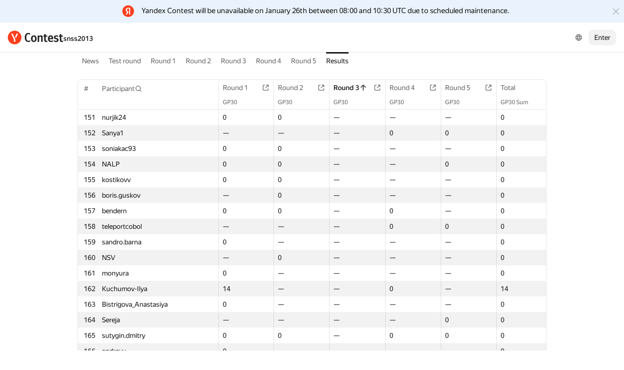

--- FILE ---
content_type: text/html; charset=UTF-8
request_url: https://contest.yandex.ru/snss2013/total/?order=asc&sortBy=contest&contestIdx=2&p=4&lang=en
body_size: 76971
content:
<!DOCTYPE html><html class="i-ua_js_no i-ua_css_standard" lang="en"><head><meta charset="utf-8"/><meta name="viewport" content="width=device-width, initial-scale=1"/><meta http-equiv="X-UA-Compatible" content="IE=edge"/><title>Results — snss2013</title><link rel="shortcut icon" href="/favicon.ico?1769106194082"/><script nonce="W5c7lTX8U8dSXwVP/wn8WQ==">;(function(d,e,c,r){e=d.documentElement;c="className";r="replace";e[c]=e[c][r]("i-ua_js_no","i-ua_js_yes");if(d.compatMode!="CSS1Compat")e[c]=e[c][r]("i-ua_css_standart","i-ua_css_quirks")})(document);;(function(d,e,c,n,w,v,f){e=d.documentElement;c="className";n="createElementNS";f="firstChild";w="http://www.w3.org/2000/svg";e[c]+=" i-ua_svg_"+(!!d[n]&&!!d[n](w,"svg").createSVGRect?"yes":"no");v=d.createElement("div");v.innerHTML="<svg/>";e[c]+=" i-ua_inlinesvg_"+((v[f]&&v[f].namespaceURI)==w?"yes":"no");})(document);;(function(d,e,p){e=d.documentElement;p="placeholder";e.className+=" i-ua_"+p+(p in d.createElement("input")?"_yes":"_no")})(document);</script><link rel="stylesheet" href="//yastatic.net/s3/contest/static/contest-www/23d5bce1a5aa521f5b729e4bf0844c3323993689/bundles/merged-monitor/_merged-monitor.css"/><!--[if IE 6]><link rel="stylesheet" href="//yastatic.net/s3/contest/static/contest-www/23d5bce1a5aa521f5b729e4bf0844c3323993689/bundles/merged-monitor/_merged-monitor.ie6.css"/><![endif]--><!--[if IE 7]><link rel="stylesheet" href="//yastatic.net/s3/contest/static/contest-www/23d5bce1a5aa521f5b729e4bf0844c3323993689/bundles/merged-monitor/_merged-monitor.ie7.css"/><![endif]--><!--[if IE 8]><link rel="stylesheet" href="//yastatic.net/s3/contest/static/contest-www/23d5bce1a5aa521f5b729e4bf0844c3323993689/bundles/merged-monitor/_merged-monitor.ie8.css"/><![endif]--><!--[if IE 9]><link rel="stylesheet" href="//yastatic.net/s3/contest/static/contest-www/23d5bce1a5aa521f5b729e4bf0844c3323993689/bundles/merged-monitor/_merged-monitor.ie9.css"/><![endif]--><link rel="stylesheet" href="//yastatic.net/s3/contest/static/contest-www/23d5bce1a5aa521f5b729e4bf0844c3323993689/bundles/merged-monitor/_merged-monitor.print.css" media="print"/><script src="//yastatic.net/jquery/1.8.3/jquery.min.js" nonce="WIrPyexFHEj8/CiNv8VT5Q=="></script><script src="//yastatic.net/s3/contest/static/contest-www/23d5bce1a5aa521f5b729e4bf0844c3323993689/bundles/merged-monitor/_merged-monitor.en.js" nonce="W5c7lTX8U8dSXwVP/wn8WQ=="></script><meta name="description" content="Yandex.Contest is a service allowing programmers all over the world to compete and train on a given problemsets, and coaches and trainers to share their problems and tasks with both students and community"/><meta name="viewport" content="width=device-width, initial-scale=1"/><meta name="yandex-verification" content="b22f2e5048e733e5"/><script nonce="W5c7lTX8U8dSXwVP/wn8WQ==">!function(n,i){if(n.Ya=n.Ya||{},Ya.Rum)throw new Error("Rum: interface is already defined");var e=n.performance,t=e&&e.timing&&e.timing.navigationStart||Ya.startPageLoad||+new Date,a=n.requestAnimationFrame,r=Ya.Rum={enabled:!!e,vsStart:document.visibilityState,vsChanged:!1,_defTimes:[],_defRes:[],_deltaMarks:{},_markListeners:{},_onComplete:[],_onInit:[],_unsubscribers:[],_settings:{},_vars:{},init:function(n,i){r._settings=n,r._vars=i},getTime:e&&e.now?function(){return e.now()}:Date.now?function(){return Date.now()-t}:function(){return new Date-t},time:function(n){r._deltaMarks[n]=[r.getTime()]},timeEnd:function(n,i){var e=r._deltaMarks[n];e&&0!==e.length&&e.push(r.getTime(),i)},sendTimeMark:function(n,i,e,t){void 0===i&&(i=r.getTime()),r._defTimes.push([n,i,t]),r.mark(n,i)},sendDelta:function(n,i,e,t){var a,s=r._deltaMarks;s[n]||void 0===i||(a=t&&t.originalEndTime?t.originalEndTime:r.getTime(),s[n]=[a-i,a,e])},sendResTiming:function(n,i){r._defRes.push([n,i])},sendRaf:function(n){var i=r.getSetting("forcePaintTimeSending");if(a&&(i||!r.isVisibilityChanged())){var e="2616."+n;a((function(){!i&&r.isVisibilityChanged()||(r.getSetting("sendFirstRaf")&&r.sendTimeMark(e+".205"),a((function(){!i&&r.isVisibilityChanged()||r.sendTimeMark(e+".1928")})))}))}},isVisibilityChanged:function(){return r.vsStart&&("visible"!==r.vsStart||r.vsChanged)},mark:e&&e.mark?function(n,i){e.mark(n+(i?": "+i:""))}:function(){},getSetting:function(n){var i=r._settings[n];return null===i?null:i||""},on:function(n,i){if("function"==typeof i)return(r._markListeners[n]=r._markListeners[n]||[]).push(i),function(){if(r._markListeners[n]){var e=r._markListeners[n].indexOf(i);e>-1&&r._markListeners[n].splice(e,1)}}},sendTrafficData:function(){},finalizeLayoutShiftScore:function(){},finalizeLargestContentfulPaint:function(){},getLCPAdditionalParams:function(){}};document.addEventListener&&document.addEventListener("visibilitychange",(function n(){Ya.Rum.vsChanged=!0,document.removeEventListener("visibilitychange",n)}))}(window);

!function(){if(window.PerformanceLongTaskTiming){var e=function(e,n){return(e=e.concat(n)).length>300&&(e=e.slice(e.length-300)),e};function n(){var n=Ya.Rum._tti={events:[],eventsAfterTTI:[],fired:!1,observer:new PerformanceObserver((function(r){var t=r.getEntries();n.events=e(n.events,t),n.fired&&(n.eventsAfterTTI=e(n.eventsAfterTTI,t))}))};n.observer.observe({entryTypes:["longtask"]}),Ya.Rum._unsubscribers&&Ya.Rum._unsubscribers.push((function(){n.observer.disconnect()}))}n(),Ya.Rum._onInit&&Ya.Rum._onInit.push(n)}}();

Ya.Rum.observeDOMNode=window.IntersectionObserver?function(e,i,n){var t=this,o=Ya.Rum.getSetting("forcePaintTimeSending");!function r(){if(o||!t.isVisibilityChanged()){var s="string"==typeof i?document.querySelector(i):i;s?new IntersectionObserver((function(i,n){!o&&t.isVisibilityChanged()||(Ya.Rum.sendTimeMark(e),n.unobserve(s))}),n).observe(s):setTimeout(r,100)}}()}:function(){};

!function(){var e,n,t,i=Ya.Rum,o=[];function s(){var t=o.join("\r\n");o=[],e=null,n&&a(n,t)}function a(e,n){if(!(navigator.sendBeacon&&t&&navigator.sendBeacon(e,n))){var i=new XMLHttpRequest;i.open("POST",e),i.send(n)}}function g(t,c,r,u,l,v,d,f,j,m){var p=[t?"/reqid="+t:"",c?"/"+c.join("/"):"",r?"/path="+r:"",u?"/events="+u:"",l?"/slots="+l.join(";"):"",v?"/experiments="+v.join(";"):"",d?"/vars="+d:"","/cts="+(new Date).getTime(),j||"","/*"+(f||"")];m&&m!==n?a(m,p.join("")):(o.push(p.join("")),o.length<42?e=setTimeout(s,15):s(),i.sendToClck=g)}i.send=function(o,s,a,c,r,u,l){clearTimeout(e),n=i.getSetting("clck"),t=i.getSetting("beacon"),g(i.getSetting("reqid"),l,s,r,i.getSetting("slots"),i.getSetting("experiments"),a)}}();

!function(){var n=Ya.Rum,i=window.BEM;function t(){i&&i.channel("i-bem").onFirst("start-init",(function(){n.getSetting("sendBeforeBemInited")&&n.sendTimeMark("2418")})).onFirst("init",(function(){n.sendTimeMark("2295")}))}t(),n._onInit&&n._onInit.push(t)}();

Ya.Rum?.init({"beacon":true,"clck":"https://yandex.ru/clck/click","reqid":"h9CfkMOF"}, {"-page":"total","-platform":"desktop","-env":"production","rum_id":"ru.contest-www","-project":"contest-www"});
!function(e,n){if(!e)throw new Error("Rum: interface is not included");if(!e.enabled)return e.getSetting=function(){return""},e.getVarsList=function(){return[]},void(e.getResourceTimings=e.pushConnectionTypeTo=e.pushTimingTo=e.normalize=e.sendCounter=e.sendDelta=e.sendTimeMark=e.sendResTiming=e.sendTiming=e.sendTTI=e.makeSubPage=e.sendHeroElement=e.onReady=e.onQuietWindow=function(){});e.getVarsList=function(){var n=e._vars;return Object.keys(n).map(function(e){return e+"="+encodeURIComponent(n[e]).replace(/\*/g,"%2A")})},e.setVars=function(n){Object.keys(n).forEach(function(t){e._vars[t]=n[t]}),M(),I()};var t,i,r="690.1033",o="690.2096.207",a="690.2096.2877",s="690.2096.2892",c="690.2096.2044",u="690.2096.361",d="690.2096.4004",f=3,l=3e3,v={connectEnd:2116,connectStart:2114,decodedBodySize:2886,domComplete:2124,domContentLoadedEventEnd:2131,domContentLoadedEventStart:2123,domInteractive:2770,domLoading:2769,domainLookupEnd:2113,domainLookupStart:2112,duration:2136,encodedBodySize:2887,entryType:2888,fetchStart:2111,initiatorType:2889,loadEventEnd:2126,loadEventStart:2125,nextHopProtocol:2890,redirectCount:1385,redirectEnd:2110,redirectStart:2109,requestStart:2117,responseEnd:2120,responseStart:2119,secureConnectionStart:2115,startTime:2322,transferSize:2323,type:76,unloadEventEnd:2128,unloadEventStart:2127,workerStart:2137},g={visible:1,hidden:2,prerender:3},m={bluetooth:2064,cellular:2065,ethernet:2066,none:1229,wifi:2067,wimax:2068,other:861,unknown:836,0:836,1:2066,2:2067,3:2070,4:2071,5:2768},p={"first-paint":2793,"first-contentful-paint":2794},h=Object.keys(p).length,y=e.getTime,T=window.PerformanceObserver,E=window.performance||{},S=E.timing||{},b=E.navigation||{},C=navigator.connection,k={},L={},w=e._deltaMarks,R=document.createElement("link"),j=document.createElement("a"),x="function"==typeof E.getEntriesByType,_=S.navigationStart;function M(){t=e.getVarsList(),e.getSetting("sendClientUa")&&t.push("1042="+encodeURIComponent(navigator.userAgent))}function I(){i=t.concat(["143.2129="+_])}function O(e){function n(){removeEventListener("DOMContentLoaded",n),removeEventListener("load",n),e()}"loading"===document.readyState?(addEventListener("DOMContentLoaded",n),addEventListener("load",n)):e()}function z(){var n;e.getSetting("disableOnLoadTasks")||(removeEventListener("load",z),(n=e.getSetting("periodicStatsIntervalMs"))||null===n||(n=15e3),n&&(V=setInterval(Q,n)),addEventListener("beforeunload",Q),function(){if(T){q(E.getEntriesByType("navigation")),q(E.getEntriesByType("resource"));try{new T(function(e){q(e.getEntries())}).observe({entryTypes:["resource","navigation"]})}catch(e){}e._periodicTasks.push(J)}}(),function(){if(T)try{new T(function(e,n){var t=e.getEntries()[0];if(t){var i=t.processingStart,r={duration:t.duration,js:t.processingEnd-i,name:t.name};t.target&&(r.target=K(t.target)),A("first-input",i-t.startTime,r),n.disconnect()}}).observe({type:"first-input",buffered:!0})}catch(e){}}(),function(){if(x){var e=E.getEntriesByType("navigation")[0];if(e){var n=[];me(n,e),fe(n);var i=E.getEntriesByName("yndxNavigationSource")[0];i&&n.push("2091.186="+i.value),he(s,t.concat(n))}}}(),function(){if(T){var n=e.getSetting("clsWindowGap")?e.getSetting("clsWindowGap"):1/0,t=e.getSetting("clsWindowSize")?e.getSetting("clsWindowSize"):1/0,i=new T(function(e){var i=e.getEntries();null==$&&($=0);for(var r=0;r<i.length;r++){var o=i[r];o.hadRecentInput||(Z&&o.startTime-X[X.length-1].startTime<n&&o.startTime-X[0].startTime<t?(Z+=o.value,X.push(o)):(ne(),Z=o.value,X=[o]))}ne()});try{i.observe({type:"layout-shift",buffered:!0})}catch(e){}addEventListener("visibilitychange",function e(){if("hidden"===document.visibilityState){removeEventListener("visibilitychange",e);try{"function"==typeof i.takeRecords&&i.takeRecords(),i.disconnect()}catch(e){}te()}}),addEventListener("beforeunload",te)}}(),function(){if(T&&(e.getSetting("forcePaintTimeSending")||!e.isVisibilityChanged())){var n=new T(function(e){for(var n=e.getEntries(),t=0;t<n.length;t++){var i=n[t];ie=i.renderTime||i.loadTime,re=i}oe||(U("largest-loading-elem-paint",ie),oe=!0)});try{n.observe({type:"largest-contentful-paint",buffered:!0})}catch(e){}addEventListener("visibilitychange",function e(){if("hidden"===document.visibilityState){removeEventListener("visibilitychange",e);try{"function"==typeof n.takeRecords&&n.takeRecords(),n.disconnect()}catch(e){}ae()}}),addEventListener("beforeunload",ae)}}())}function B(){var n=S.domContentLoadedEventStart,i=S.domContentLoadedEventEnd;if(0!==n||0!==i){var o=0===S.responseStart?_:S.responseStart,a=0===S.domainLookupStart?_:S.domainLookupStart,s=t.concat(["2129="+_,"1036="+(a-_),"1037="+(S.domainLookupEnd-S.domainLookupStart),"1038="+(S.connectEnd-S.connectStart),S.secureConnectionStart&&"1383="+(S.connectEnd-S.secureConnectionStart),"1039="+(S.responseStart-S.connectEnd),"1040="+(S.responseEnd-o),"1040.906="+(S.responseEnd-a),"1310.2084="+(S.domLoading-o),"1310.2085="+(S.domInteractive-o),"1310.1309="+(i-n),"1310.1007="+(n-o),navigator.deviceMemory&&"3140="+navigator.deviceMemory,navigator.hardwareConcurrency&&"3141="+navigator.hardwareConcurrency]);Object.keys(v).forEach(function(e){e in S&&S[e]&&s.push(v[e]+"="+pe(S[e],_))}),e.vsStart?(s.push("1484="+(g[e.vsStart]||2771)),e.vsChanged&&s.push("1484.719=1")):s.push("1484="+g.visible),b&&(b.redirectCount&&s.push("1384.1385="+b.redirectCount),1!==b.type&&2!==b.type||s.push("770.76="+b.type)),fe(s),he(r,s)}else setTimeout(B,50)}M(),I(),e.ajaxStart=0,e.ajaxComplete=0,O(function(){_&&setTimeout(function(){e.sendTimeMark=U,e.sendResTiming=H,e.sendTiming=G,e.timeEnd=D;for(var n=e._defRes;n.length;){var t=n.shift();H(t[0],t[1])}for(var i=e._defTimes;i.length;){var r=i.shift();U(r[0],r[1],!1,r[2])}Object.keys(w).forEach(function(e){A(e)}),B(),function n(){if(x&&(e.getSetting("forcePaintTimeSending")||!e.isVisibilityChanged())){for(var t=E.getEntriesByType("paint"),i=0;i<t.length;i++){var r=t[i],o=p[r.name];o&&!P[r.name]&&(P[r.name]=!0,N++,U("1926."+o,r.startTime))}if(N<h)try{new T(function(e,t){n(),t&&t.disconnect()}).observe({entryTypes:["paint"]})}catch(e){}}}(),e.getSetting("sendAutoElementTiming")&&se(),window.addEventListener("pageshow",ce),ue(),"complete"===document.readyState?z():addEventListener("load",z)},0)}),e._getCommonVars=function(){return t};var V,P={},N=0;function U(t,i,r,a){i===n&&(i=y()),r!==n&&!0!==r||e.mark(t,i);var s=ge(t);if(s.push("207="+pe(i)),W(s,a)){he(o,s),k[t]=k[t]||[],k[t].push(i);var c=e._markListeners[t];c&&c.length&&c.forEach(function(e){e(i)})}}function W(e,t){if(t){if(t.isCanceled&&t.isCanceled())return!1;var i=e.reduce(function(e,n,t){return"string"==typeof n&&(e[n.split("=")[0]]=t),e},{});Object.keys(t).forEach(function(r){if("function"!=typeof t[r]){var o=i[r],a=r+"="+t[r];o===n?e.push(a):e[o]=a}})}return!0}function D(e,n){var t=w[e];t&&0!==t.length&&(t.push(y(),n),A(e))}function A(t,i,r,o){var s,c,u,d=w[t];if(void 0!==i?s=(c=o&&o.originalEndTime?o.originalEndTime:e.getTime())-i:d&&(s=d[0],c=d[1],u=d[2]),s!==n&&c!==n){var f=ge(t);f.push("207.2154="+pe(s),"207.1428="+pe(c),"2877="+pe(c-s)),W(f,r)&&W(f,u)&&(he(a,f),delete w[t])}}function H(e,n){le(n,function(t){t&&G(e,t[t.length-1],n)})}function G(n,t,i){var r=ge(n);e.getSetting("sendUrlInResTiming")&&r.push("13="+encodeURIComponent(i)),me(r,t),he(c,r)}function Q(){var n=!1;e._periodicTasks.forEach(function(e){e()&&(n=!0)}),n||clearInterval(V)}e.getTimeMarks=function(){return k},e._periodicTasks=[];var Y=0;function q(e){if(e&&e.length)for(var n=L,t=0;t<e.length;t++){var i=F(e[t]);if(i){var r=i.domain+"-"+i.extension,o=n[r]=n[r]||{count:0,size:0};o.count++,o.size+=i.size}}}function F(e){var n=e.transferSize;if(null!=n){j.href=e.name;var t=j.pathname;if(0!==t.indexOf("/clck")){var i=t.lastIndexOf("."),r="";return-1!==i&&t.lastIndexOf("/")<i&&t.length-i<=5&&(r=t.slice(i+1)),{size:n,domain:j.hostname,extension:r}}}}function J(){var n=e.getSetting("maxTrafficCounters")||250;if(Y>=n)return!1;for(var i=Object.keys(L),r="",o=0;o<i.length;o++){var a=i[o],s=L[a];r+=encodeURIComponent(a)+"!"+s.count+"!"+s.size+";"}if(r.length){Y++;var c=t.concat(["d="+r,"t="+pe(y())]);he(u,c)}return L={},Y<n}function K(e){if(!e)return"";var t=(e.tagName||"").toLowerCase(),i=e.className&&e.className.baseVal!==n?e.className.baseVal:e.className;return t+(i?(" "+i).replace(/\s+/g,"."):"")}var X,Z,$=("layout-shift",Boolean(T&&T.supportedEntryTypes&&-1!==T.supportedEntryTypes.indexOf("layout-shift"))?0:null),ee=null;function ne(){Z>$&&($=Z,ee=X)}function te(){if(null!=$){var i=["s="+Math.round(1e6*$)/1e6];if(e.getSetting("logClsTarget")){var r=function(e){var n=null;if(!e)return null;var t=null;return(n=e.reduce(function(e,n){return e&&e.value>n.value?e:n}))&&n.sources&&n.sources.length&&(t=n.sources.find(function(e){return e.node&&1===e.node.nodeType})||n.sources[0]),t&&K(t.node)}(ee);i.push("target="+r)}he(d,t.concat(i)),$=null,Z=n,X=n}}var ie=null,re=null,oe=!1;function ae(){if(null!=ie){var n=e.getLCPAdditionalParams(re);U("largest-contentful-paint",ie,!1,n),ie=null,re=null}}var se=T?function(){if(e.getSetting("forcePaintTimeSending")||!e.isVisibilityChanged())try{new T(function(e){for(var n=e.getEntries(),t=0;t<n.length;t++){var i=n[t];U("element-timing."+i.identifier,i.startTime)}}).observe({type:"element",buffered:!0})}catch(e){}}:function(){};function ce(e){e.persisted&&U("bfcache")}function ue(n,t,i){if(e._tti){var r=y();de(function(o){var a={2796.2797:ve(e._tti.events||[],t),689.2322:pe(r)};i&&Object.keys(i).forEach(function(e){a[e]=i[e]}),U(n||"2795",o,!0,a),e._tti.fired=!0},t)}}function de(n,t){e._tti&&(t||(t=y()),function i(){var r,o=t,a=y(),s=e._tti.events||[],c=s.length;0!==c&&(r=s[c-1],o=Math.max(o,Math.floor(r.startTime+r.duration))),a-o>=l?n(o):setTimeout(i,1e3)}())}function fe(e){C&&e.push("2437="+(m[C.type]||2771),C.downlinkMax!==n&&"2439="+C.downlinkMax,C.effectiveType&&"2870="+C.effectiveType,C.rtt!==n&&"rtt="+C.rtt,C.downlink!==n&&"dwl="+C.downlink)}function le(e,n){if(!x)return n(null);R.href=e;var t=R.href,i=0,r=100;setTimeout(function e(){var o=E.getEntriesByName(t);if(o.length)return n(o);i++<f?(setTimeout(e,r),r+=r):n(null)},0)}function ve(e,n){return e=e||[],n=n||0,e.filter(function(e){return e.startTime-n>=-50}).map(function(e){var n=e.name?e.name.split("-").map(function(e){return e[0]}).join(""):"u",t=Math.floor(e.startTime);return n+"-"+t+"-"+Math.floor(t+e.duration)}).join(".")}function ge(n){return i.concat(["1701="+n,e.ajaxStart&&"1201.2154="+pe(e.ajaxStart),e.ajaxComplete&&"1201.2052="+pe(e.ajaxComplete)])}function me(e,n){Object.keys(v).forEach(function(t){if(t in n){var i=n[t];(i||0===i)&&e.push(v[t]+"="+pe(i))}})}function pe(e,n){return"string"==typeof e?encodeURIComponent(e):Math.round(1e3*(e-(n||0)))/1e3}function he(n,t){var i=encodeURIComponent(window.YaStaticRegion||"unknown");t.push("-cdn="+i);var r=t.filter(Boolean).join(",");e.send(null,n,r)}e.sendTTI=ue,e.sendHeroElement=function(e){U("2876",e)},e._subpages={},e.makeSubPage=function(n,t){var i=e._subpages[n];e._subpages[n]=void 0===i?i=0:++i;var r=!1;return{689.2322:pe(void 0!==t?t:y()),2924:n,2925:i,isCanceled:function(){return r},cancel:function(){r=!0}}},e._getLongtasksStringValue=ve,e.getResourceTimings=le,e.pushConnectionTypeTo=fe,e.pushTimingTo=me,e.normalize=pe,e.sendCounter=he,e.sendDelta=A,e.sendTrafficData=J,e.finalizeLayoutShiftScore=te,e.finalizeLargestContentfulPaint=ae,e.onReady=O,e.onQuietWindow=de,e.getSelector=K,e.sendBFCacheTimeMark=ce}(Ya.Rum);

!function(n){if(!n.Ya||!Ya.Rum)throw new Error("Rum: interface is not defined");var e=Ya.Rum;e.getSetting=function(n){var t=e._settings[n];return null===t?null:t||""}}("undefined"!=typeof self?self:window);

!function(e,r){var n={client:["690.2354",1e3,100,0],uncaught:["690.2361",100,10,0],external:["690.2854",100,10,0],script:["690.2609",100,10,0]},t={};r.ERROR_LEVEL={INFO:"info",DEBUG:"debug",WARN:"warn",ERROR:"error",FATAL:"fatal"},r._errorSettings={clck:"https://yandex.ru/clck/click",beacon:!0,project:"unknown",page:"",env:"",experiments:[],additional:{},platform:"",region:"",dc:"",host:"",service:"",level:"",version:"",yandexuid:"",loggedin:!1,coordinates_gp:"",referrer:!0,preventError:!1,unhandledRejection:!1,traceUnhandledRejection:!1,uncaughtException:!0,debug:!1,limits:{},silent:{},filters:{},pageMaxAge:864e6,initTimestamp:+new Date};var o=!1;function a(e,r){for(var n in r)r.hasOwnProperty(n)&&(e[n]=r[n]);return e}function i(e){return"boolean"==typeof e&&(e=+e),"number"==typeof e?e+"":null}r.initErrors=function(n){var t=a(r._errorSettings,n);o||(t.uncaughtException&&function(){var n=r._errorSettings;if(e.addEventListener)e.addEventListener("error",s),n.resourceFails&&e.addEventListener("error",l,!0),"Promise"in e&&n.unhandledRejection&&e.addEventListener("unhandledrejection",function(e){var n,t,o=e.reason,a={};o&&(o.stack&&o.message?(n=o.message,t=o.stack):(n=String(o),t=r._parseTraceablePromiseStack(e.promise),"[object Event]"===n?n="event.type: "+o.type:"[object Object]"===n&&(a.unhandledObject=o)),o.target&&o.target.src&&(a.src=o.target.src),s({message:"Unhandled rejection: "+n,stack:t,additional:a}))});else{var t=e.onerror;e.onerror=function(e,r,n,o,a){s({error:a||new Error(e||"Empty error"),message:e,lineno:n,colno:o,filename:r}),t&&t.apply(this,arguments)}}}(),t.unhandledRejection&&t.traceUnhandledRejection&&r._traceUnhandledRejection&&r._traceUnhandledRejection(),o=!0)},r.updateErrors=function(e){a(r._errorSettings,e)},r.updateAdditional=function(e){r._errorSettings.additional=a(r._errorSettings.additional||{},e)},r._handleError=function(e,o,i){var s,l,c=r._errorSettings;if(c.preventError&&e.preventDefault&&e.preventDefault(),o)s=e,l="client";else{s=r._normalizeError(e),l=s.type;var d=c.onError;"function"==typeof d&&d(s);var u=c.transform;if("function"==typeof u&&(s=u(s)),!s)return;s.settings&&(i=s.settings)}var g=+new Date,f=c.initTimestamp,p=c.pageMaxAge;if(!(-1!==p&&f&&f+p<g)){var m=n[l][1];"number"==typeof c.limits[l]&&(m=c.limits[l]);var v=n[l][2];"number"==typeof c.silent[l]&&(v=c.silent[l]);var h=n[l][3];if(h<m||-1===m){s.path=n[l][0];var E=r._getErrorData(s,{silent:h<v||-1===v?"no":"yes",isCustom:Boolean(o)},a(a({},c),i)),_=function(e){t[s.message]=!1,r._sendError(e.path,e.vars),n[l][3]++}.bind(this,E);if(void 0===c.throttleSend)_();else{if(t[s.message])return;t[s.message]=!0,setTimeout(_,c.throttleSend)}}}},r._getReferrer=function(r){var n=r.referrer,t=typeof n;return"function"===t?n():"string"===t&&n?n:!1!==n&&e.location?e.location.href:void 0},r.getErrorSetting=function(e){return r._errorSettings[e]},r._buildExperiments=function(e){return e instanceof Array?e.join(";"):""},r._buildAdditional=function(e,r){var n="";try{var t=a(a({},e),r);0!==Object.keys(t).length&&(n=JSON.stringify(t))}catch(e){}return n},r._getErrorData=function(n,t,o){t=t||{};var a=r._buildExperiments(o.experiments),s=r._buildAdditional(o.additional,n.additional),l={"-stack":n.stack,"-url":n.file,"-line":n.line,"-col":n.col,"-block":n.block,"-method":n.method,"-msg":n.message,"-env":o.env,"-external":n.external,"-externalCustom":n.externalCustom,"-project":o.project,"-service":n.service||o.service,"-page":n.page||o.page,"-platform":o.platform,"-level":n.level,"-experiments":a,"-version":o.version,"-region":o.region,"-dc":o.dc,"-host":o.host,"-yandexuid":o.yandexuid,"-loggedin":o.loggedin,"-coordinates_gp":n.coordinates_gp||o.coordinates_gp,"-referrer":r._getReferrer(o),"-source":n.source,"-sourceMethod":n.sourceMethod,"-type":t.isCustom?n.type:"","-additional":s,"-adb":i(Ya.blocker)||i(o.blocker),"-cdn":e.YaStaticRegion,"-ua":navigator.userAgent,"-silent":t.silent,"-ts":+new Date,"-init-ts":o.initTimestamp};return o.debug&&e.console&&console[console[n.level]?n.level:"error"]("[error-counter] "+n.message,l,n.stack),{path:n.path,vars:l}},r._baseNormalizeError=function(e){var r=(e=e||{}).error,n=e.filename||e.fileName||"",t=r&&r.stack||e.stack||"",o=e.message||"",a=r&&r.additional||e.additional;return{file:n,line:e.lineno||e.lineNumber,col:e.colno||e.colNumber,stack:t,message:o,additional:a}},r._normalizeError=function(e){var n=r._baseNormalizeError(e),t="uncaught",o=r._isExternalError(n.file,n.message,n.stack),a="",i="";return o.hasExternal?(t="external",a=o.common,i=o.custom):/^Script error\.?$/.test(n.message)&&(t="script"),n.external=a,n.externalCustom=i,n.type=t,n},r._createVarsString=function(e){var r=[];for(var n in e)e.hasOwnProperty(n)&&(e[n]||0===e[n])&&r.push(n+"="+encodeURIComponent(e[n]).replace(/\*/g,"%2A"));return r.join(",")},r._sendError=function(e,n){r.send(null,e,r._createVarsString(n),null,null,null,null)};var s=function(e){r._handleError(e,!1)},l=function(e){var n=e.target;if(n){var t=n.srcset||n.src;if(t||(t=n.href),t){var o=n.tagName||"UNKNOWN";r.logError({message:o+" load error",additional:{src:t}})}}};r._parseTraceablePromiseStack=function(){}}("undefined"!=typeof self?self:window,Ya.Rum);

!function(e){var r={url:{0:/(miscellaneous|extension)_bindings/,1:/^chrome:/,2:/kaspersky-labs\.com\//,3:/^(?:moz|chrome|safari)-extension:\/\//,4:/^file:/,5:/^resource:\/\//,6:/webnetc\.top/,7:/local\.adguard\.com/},message:{0:/__adgRemoveDirect/,1:/Content Security Policy/,2:/vid_mate_check/,3:/ucapi/,4:/Access is denied/i,5:/^Uncaught SecurityError/i,6:/__ybro/,7:/__show__deepen/,8:/ntp is not defined/,9:/Cannot set property 'install' of undefined/,10:/NS_ERROR/,11:/Error loading script/,12:/^TypeError: undefined is not a function$/,13:/__firefox__\.(?:favicons|metadata|reader|searchQueryForField|searchLoginField)/},stack:{0:/(?:moz|chrome|safari)-extension:\/\//,1:/adguard.*\.user\.js/i}};function n(e,r){if(e&&r){var n=[];for(var o in r)if(r.hasOwnProperty(o)){var i=r[o];"string"==typeof i&&(i=new RegExp(i)),i instanceof RegExp&&i.test(e)&&n.push(o)}return n.join("_")}}function o(e,o){var i,a=[];for(var t in r)r.hasOwnProperty(t)&&(i=n(e[t],o[t]))&&a.push(t+"~"+i);return a.join(";")}e._isExternalError=function(n,i,a){var t=e._errorSettings.filters||{},s={url:(n||"")+"",message:(i||"")+"",stack:(a||"")+""},c=o(s,r),u=o(s,t);return{common:c,custom:u,hasExternal:!(!c&&!u)}}}(Ya.Rum);

Ya.Rum?.initErrors({"page":"total","platform":"desktop","env":"production","reqid":"h9CfkMOF","project":"contest-www"});</script></head><body class="b-page b-page__body i-global i-ua i-ua_interaction_yes page hr-fonts hr-variables hr-theme hr-theme_color_light i-bem" data-bem="{&quot;i-global&quot;:{&quot;lang&quot;:&quot;en&quot;,&quot;tld&quot;:&quot;ru&quot;,&quot;content-region&quot;:&quot;ru&quot;,&quot;click-host&quot;:&quot;//clck.yandex.ru&quot;,&quot;passport-host&quot;:&quot;https://passport.yandex.ru&quot;,&quot;pass-host&quot;:&quot;pass.yandex.ru&quot;,&quot;social-host&quot;:&quot;social.yandex.ru&quot;,&quot;export-host&quot;:&quot;https://export.yandex.ru&quot;,&quot;login&quot;:&quot;&quot;,&quot;lego-static-host&quot;:&quot;//yastatic.net/lego/2.10-142&quot;,&quot;id&quot;:&quot;contest&quot;,&quot;yandexuid&quot;:&quot;2688105611769106194&quot;,&quot;social-retpath&quot;:&quot;https://contest.yandex.ru/i-social__closer.html&quot;,&quot;retpath&quot;:&quot;https://contest.yandex.ru/snss2013/total/?order=asc&amp;sortBy=contest&amp;contestIdx=2&amp;p=4&amp;lang=en&quot;,&quot;passport-msg&quot;:&quot;contest&quot;},&quot;i-ua&quot;:{},&quot;page&quot;:{}}"><div class="page__head"><div class="banners"><div class="attention-message i-bem" data-bem="{&quot;attention-message&quot;:{&quot;id&quot;:&quot;maintenance-en&quot;,&quot;url&quot;:&quot;&quot;,&quot;type&quot;:&quot;custom&quot;,&quot;fontSize&quot;:&quot;15&quot;,&quot;fontSizeUrl&quot;:&quot;&quot;,&quot;color&quot;:&quot;#eaf3fd&quot;,&quot;textColor&quot;:&quot;&quot;,&quot;logo&quot;:&quot;red&quot;,&quot;remindTime&quot;:&quot;&quot;}}"><div class="attention-message__logo"></div><div class="attention-message__text">Yandex Contest will be unavailable on January 26th between 08:00 and 10:30 UTC due to scheduled maintenance.<span class="link link_size_s link_view_link" role="button" tabindex="0"></span></div><div class="attention-message__close"></div></div></div><header class="page__header"><div class="page__header-left"><a class="page__logo" href="/" title="Contest"><div class="logo2"><img class="logo2__image" src="//yastatic.net/s3/contest/contest/logo/en.svg"/></div></a><div class="page__search"><a class="link link_size_s link_view_none i-font i-font_face_textbook page__competition-link" href="/snss2013/">snss2013</a></div></div><div class="page__header-right"><div class="dropdown-menu dropdown-menu_theme_ffffff lang-switcher i-bem" data-bem="{&quot;dropdown-menu&quot;:{},&quot;lang-switcher&quot;:{&quot;tune&quot;:&quot;http://tune.yandex.ru&quot;}}"><button class="hr-button hr-button_view_ghost hr-button_size_m hr-control hr-control_size_m dropdown-menu__switcher i-bem" data-bem="{&quot;hr-button&quot;:{}}" type="button"><span class="hr-button__content"><span class="hr-slot__wrapper hr-slot__wrapper_type_icon hr-slot__wrapper_place_left"></span><span class="hr-icon hr-icon_size_s hr-button__primary-icon"><svg viewBox="0 0 24 24" fill="none" xmlns="http://www.w3.org/2000/svg"><path fill-rule="evenodd" clip-rule="evenodd" d="M2.125 12c0-5.454 4.421-9.875 9.875-9.875S21.875 6.546 21.875 12 17.454 21.875 12 21.875 2.125 17.454 2.125 12Zm1.956-1.825a8.15 8.15 0 0 0 0 3.65h3.594a14.644 14.644 0 0 1-.15-1.843c.013-.608.063-1.211.15-1.807H4.081Zm.62-1.75h3.34a14.648 14.648 0 0 1 1.97-4.305A8.143 8.143 0 0 0 4.7 8.425ZM12 4.355a12.893 12.893 0 0 0-2.136 4.07h4.272A12.892 12.892 0 0 0 12 4.355Zm2.554 5.82H9.446c-.1.6-.157 1.21-.17 1.825.013.615.07 1.225.17 1.825h5.108c.1-.6.157-1.21.17-1.825a12.894 12.894 0 0 0-.17-1.825Zm1.77 3.65a14.637 14.637 0 0 0 .15-1.843 14.656 14.656 0 0 0-.149-1.807h3.594a8.147 8.147 0 0 1 0 3.65h-3.594Zm-2.188 1.75H9.864A12.895 12.895 0 0 0 12 19.645a12.893 12.893 0 0 0 2.136-4.07ZM10.01 19.88a14.647 14.647 0 0 1-1.97-4.305H4.702a8.143 8.143 0 0 0 5.308 4.305Zm3.98 0a14.648 14.648 0 0 0 1.97-4.305h3.338a8.143 8.143 0 0 1-5.308 4.305Zm5.308-11.455H15.96a14.65 14.65 0 0 0-1.97-4.305 8.143 8.143 0 0 1 5.308 4.305Z" fill="currentColor"></path></svg></span><span class="hr-slot__wrapper hr-slot__wrapper_type_icon hr-slot__wrapper_place_right"></span><span class="hr-button__state"></span></span></button><div class="popup popup_theme_normal popup_autoclosable_yes popup_adaptive_yes popup_animate_yes dropdown__popup lang-switcher__popup-content dropdown-menu__popup"><div class="popup__under"></div><i class="popup__tail"></i><div class="popup__content"><div class="b-menu-vert dropdown-menu__menu dropdown-menu__menu_theme_ffffff" role="menu"><ul class="b-menu-vert__layout"><li class="b-menu-vert__layout-unit b-menu-vert__layout-unit_position_first"><a class="lang-switcher__lang" data-bem="{&quot;lang-switcher__lang&quot;:{&quot;lang&quot;:&quot;ru&quot;,&quot;url&quot;:&quot;https://contest.yandex.ru/snss2013/total/?order=asc&amp;sortBy=contest&amp;contestIdx=2&amp;p=4&amp;lang=ru&quot;}}" href="https://contest.yandex.ru/snss2013/total/?order=asc&amp;sortBy=contest&amp;contestIdx=2&amp;p=4&amp;lang=ru" role="button" tabindex="0"><div class="country-flag country-flag_s16_ru lang-switcher__flag"></div><span class="lang-switcher__lang-name">Русский</span></a></li><li class="b-menu-vert__layout-unit"><span class="lang-switcher__lang lang-switcher__lang_selected_yes"><div class="country-flag country-flag_s16_gb lang-switcher__flag"></div><span class="lang-switcher__lang-name">English</span></span></li><li class="b-menu-vert__layout-unit"><a class="lang-switcher__lang" data-bem="{&quot;lang-switcher__lang&quot;:{&quot;lang&quot;:&quot;hy&quot;,&quot;url&quot;:&quot;https://contest.yandex.ru/snss2013/total/?order=asc&amp;sortBy=contest&amp;contestIdx=2&amp;p=4&amp;lang=hy&quot;}}" href="https://contest.yandex.ru/snss2013/total/?order=asc&amp;sortBy=contest&amp;contestIdx=2&amp;p=4&amp;lang=hy" role="button" tabindex="0"><div class="country-flag country-flag_s16_am lang-switcher__flag"></div><span class="lang-switcher__lang-name">հայկ</span></a></li><li class="b-menu-vert__layout-unit"><a class="lang-switcher__lang" data-bem="{&quot;lang-switcher__lang&quot;:{&quot;lang&quot;:&quot;kk&quot;,&quot;url&quot;:&quot;https://contest.yandex.ru/snss2013/total/?order=asc&amp;sortBy=contest&amp;contestIdx=2&amp;p=4&amp;lang=kk&quot;}}" href="https://contest.yandex.ru/snss2013/total/?order=asc&amp;sortBy=contest&amp;contestIdx=2&amp;p=4&amp;lang=kk" role="button" tabindex="0"><div class="country-flag country-flag_s16_kz lang-switcher__flag"></div><span class="lang-switcher__lang-name">Қазақша</span></a></li><li class="b-menu-vert__layout-unit b-menu-vert__layout-unit_position_last"><a class="lang-switcher__lang" data-bem="{&quot;lang-switcher__lang&quot;:{&quot;lang&quot;:&quot;uz&quot;,&quot;url&quot;:&quot;https://contest.yandex.ru/snss2013/total/?order=asc&amp;sortBy=contest&amp;contestIdx=2&amp;p=4&amp;lang=uz&quot;}}" href="https://contest.yandex.ru/snss2013/total/?order=asc&amp;sortBy=contest&amp;contestIdx=2&amp;p=4&amp;lang=uz" role="button" tabindex="0"><div class="country-flag country-flag_s16_uz lang-switcher__flag"></div><span class="lang-switcher__lang-name">O'zbek tili</span></a></li></ul></div></div></div></div><a class="hr-button hr-button_size_s hr-button_view_secondary hr-control hr-control_size_s i-bem" data-bem="{&quot;hr-button&quot;:{}}" type="button" href="https://passport.yandex.ru/auth?origin=contest&amp;retpath=https%3A%2F%2Fcontest.yandex.ru%2Fsnss2013%2Ftotal%2F%3Forder%3Dasc%26sortBy%3Dcontest%26contestIdx%3D2%26p%3D4%26lang%3Den"><span class="hr-button__content"><span class="hr-slot__wrapper hr-slot__wrapper_type_action hr-slot__wrapper_place_left"></span><span class="hr-button__text">Enter</span><span class="hr-slot__wrapper hr-slot__wrapper_type_action hr-slot__wrapper_place_right"></span><span class="hr-button__state"></span></span></a></div></header><ul class="tabs-menu tabs-menu_role_sections tabs-menu_size_m tabs-menu_theme_normal tabs-menu_layout_horiz tabs-menu_type_stroked i-bem" data-bem="{&quot;tabs-menu&quot;:{}}" role="menu"><div class="tabs-menu__inner"><li class="tabs-menu__tab tabs-menu__tab_first_yes"><a class="link link_size_s link_view_secondary" href="/snss2013/news/">News</a></li><li class="tabs-menu__tab"><a class="link link_size_s link_view_secondary" href="/snss2013/contest/327/enter/">Test round</a></li><li class="tabs-menu__tab"><a class="link link_size_s link_view_secondary" href="/snss2013/contest/328/enter/">Round 1</a></li><li class="tabs-menu__tab"><a class="link link_size_s link_view_secondary" href="/snss2013/contest/329/enter/">Round 2</a></li><li class="tabs-menu__tab"><a class="link link_size_s link_view_secondary" href="/snss2013/contest/330/enter/">Round 3</a></li><li class="tabs-menu__tab"><a class="link link_size_s link_view_secondary" href="/snss2013/contest/331/enter/">Round 4</a></li><li class="tabs-menu__tab"><a class="link link_size_s link_view_secondary" href="/snss2013/contest/332/enter/">Round 5</a></li><li class="tabs-menu__tab tabs-menu__tab_active_yes"><a class="link link_size_s link_view_secondary" href="/snss2013/total/">Results</a></li></div></ul></div><div class="page__main page__main_layout_table page__sect"><div class="content"><div class="table__hook table__hook_role_merged-monitor"><table class="table table_role_merged-monitor t-scroller i-bem" data-bem="{&quot;t-scroller&quot;:{&quot;left&quot;:2,&quot;right&quot;:1,&quot;minwidth&quot;:960}}"><thead class="table__head"><tr class="table__row"><th class="table__header table__header_role_place" rowspan="2"><div class="table__data">#</div></th><th class="table__header table__header_role_participant" rowspan="2"><div class="dropdown dropdown_action_closed participants-filter i-bem" data-bem="{&quot;dropdown&quot;:{},&quot;participants-filter&quot;:{}}"><span class="link link_size_s link_view_none link_pseudo_yes dropdown__switcher" role="button" tabindex="0"><span class="monitor-user-filter">Participant<span class="hr-icon hr-icon_size_s"><svg viewBox="0 0 24 24" fill="none" xmlns="http://www.w3.org/2000/svg"><path fillRule="evenodd" clipRule="evenodd" d="M11 5a6 6 0 1 0 0 12 6 6 0 0 0 0-12Zm-8 6a8 8 0 1 1 14.32 4.906l3.387 3.387a1 1 0 0 1-1.414 1.414l-3.387-3.387A8 8 0 0 1 3 11Z" fill="currentColor"/></svg></span></span></span><div class="popup popup_theme_normal popup_autoclosable_yes popup_adaptive_yes popup_animate_yes popup_role_filt dropdown__popup i-bem" data-bem="{&quot;popup&quot;:{&quot;directions&quot;:&quot;bottom-left-center&quot;}}"><div class="popup__under"></div><i class="popup__tail"></i><div class="popup__content"><form class="form form_role_filt i-bem" data-bem="{&quot;form&quot;:{&quot;sugt&quot;:&quot;ptps&quot;}}" method="GET"><span class="input input_size_m input_clear-type_url input_suggest_yes input_view_outline hr-control hr-control_size_m i-bem" data-bem="{&quot;input&quot;:{&quot;dataprovider&quot;:{&quot;url&quot;:&quot;/merged-monitor/12/participantsSuggest/&quot;,&quot;dataType&quot;:&quot;json&quot;},&quot;popupMods&quot;:{&quot;sugt&quot;:&quot;ptps&quot;},&quot;live&quot;:false}}" data-clear-url="https://contest.yandex.ru/snss2013/total/?order=asc&amp;sortBy=contest&amp;contestIdx=2&amp;p=4&amp;lang=en"><span class="input__box"><input class="input__control" id="uniq17690828501891508" name="filt" placeholder="Search participant" aria-labelledby="labeluniq17690828501891508 hintuniq17690828501891508" value="" autocomplete="off"/><div class="input__state"></div><span class="hr-slot__wrapper hr-slot__wrapper_type_action hr-slot__wrapper_place_left"><span class="hr-slot hr-slot_gap_s hr-slot_padding_s"><span class="hr-slot__item"><span class="hr-icon hr-icon_size_s"><svg viewBox="0 0 24 24" fill="none" xmlns="http://www.w3.org/2000/svg"><path fillRule="evenodd" clipRule="evenodd" d="M11 5a6 6 0 1 0 0 12 6 6 0 0 0 0-12Zm-8 6a8 8 0 1 1 14.32 4.906l3.387 3.387a1 1 0 0 1-1.414 1.414l-3.387-3.387A8 8 0 0 1 3 11Z" fill="currentColor"/></svg></span></span></span></span><span class="hr-slot__wrapper hr-slot__wrapper_type_action hr-slot__wrapper_place_right"><span class="hr-slot hr-slot_gap_s hr-slot_padding_s"><span class="hr-slot__item"><button class="hr-button hr-button_size_xs hr-button_view_ghost hr-button_role_clear hr-control hr-control_size_xs input__clear i-bem" data-bem="{&quot;hr-button&quot;:{}}" type="button"><span class="hr-button__content"><span class="hr-slot__wrapper hr-slot__wrapper_place_left hr-slot__wrapper_type_icon"></span><span class="hr-icon hr-icon_size_s hr-button__primary-icon"><svg viewBox="0 0 24 24" fill="none" xmlns="http://www.w3.org/2000/svg"><path fillRule="evenodd" clipRule="evenodd" d="M4.293 4.293a1 1 0 0 1 1.414 0L12 10.586l6.293-6.293a1 1 0 1 1 1.414 1.414L13.414 12l6.293 6.293a1 1 0 0 1-1.414 1.414L12 13.414l-6.293 6.293a1 1 0 0 1-1.414-1.414L10.586 12 4.293 5.707a1 1 0 0 1 0-1.414Z" fill="currentColor"/></svg></span><span class="hr-slot__wrapper hr-slot__wrapper_place_right hr-slot__wrapper_type_icon"></span><span class="hr-button__state"></span></span></button></span></span></span></span></span><input type="hidden" name="order" value="asc"/><input type="hidden" name="sortBy" value="contest"/><input type="hidden" name="contestIdx" value="2"/><input type="hidden" name="lang" value="en"/></form></div></div></div></th><th class="table__header table__header_role_result" colspan="1"><div class="table__data table__data_type_round"><a class="sorter sorter_arrow_asc" href="https://contest.yandex.ru/snss2013/total/?order=desc&amp;sortBy=contest&amp;contestIdx=0">Round 1<span class="hr-icon hr-icon_size_s"><svg viewBox="0 0 24 24" fill="none" xmlns="http://www.w3.org/2000/svg"><path d="M4.293 11.707a1 1 0 0 0 1.414 0l3.536-3.535c.637-.638 1.273-1.575 1.774-2.4.032-.054.069-.104.109-.15l.143.144C11.116 6.522 11 7.32 11 8v12a1 1 0 0 0 2 0V8c0-.681-.116-1.478-.269-2.233l.143-.144c.04.045.077.095.11.149.5.825 1.136 1.762 1.773 2.4l3.536 3.535a1 1 0 1 0 1.414-1.414l-7-7a1 1 0 0 0-1.414 0l-7 7a1 1 0 0 0 0 1.414Z" fill="currentColor"/></svg></span></a><a class="contest-link" href="/contest/328/standings/" target="_blank"><span class="hr-icon hr-icon_size_s"><svg viewBox="0 0 24 24" fill="none" xmlns="http://www.w3.org/2000/svg"><path fillRule="evenodd" clipRule="evenodd" d="M7 5a2 2 0 0 0-2 2v10a2 2 0 0 0 2 2h10a2 2 0 0 0 2-2v-2a1 1 0 1 1 2 0v2a4 4 0 0 1-4 4H7a4 4 0 0 1-4-4V7a4 4 0 0 1 4-4h2a1 1 0 0 1 0 2H7Z" fill="currentColor"/><path d="M10.929 13.071a1 1 0 0 0 1.414 0l5.536-5.535c.481-.482.963-1.128 1.389-1.77h.203a1.07 1.07 0 0 1-.029.182c-.227.93-.439 2.033-.442 2.93v1.113A1 1 0 0 0 21 10V4a1 1 0 0 0-1-1h-5.996A1 1 0 0 0 14 5h1.1c.902 0 2.014-.213 2.952-.442.06-.015.122-.025.182-.029v.203c-.642.426-1.288.908-1.77 1.39l-5.535 5.535a1 1 0 0 0 0 1.414Z" fill="currentColor"/></svg></span></a></div></th><th class="table__header table__header_role_result" colspan="1"><div class="table__data table__data_type_round"><a class="sorter sorter_arrow_asc" href="https://contest.yandex.ru/snss2013/total/?order=desc&amp;sortBy=contest&amp;contestIdx=1">Round 2<span class="hr-icon hr-icon_size_s"><svg viewBox="0 0 24 24" fill="none" xmlns="http://www.w3.org/2000/svg"><path d="M4.293 11.707a1 1 0 0 0 1.414 0l3.536-3.535c.637-.638 1.273-1.575 1.774-2.4.032-.054.069-.104.109-.15l.143.144C11.116 6.522 11 7.32 11 8v12a1 1 0 0 0 2 0V8c0-.681-.116-1.478-.269-2.233l.143-.144c.04.045.077.095.11.149.5.825 1.136 1.762 1.773 2.4l3.536 3.535a1 1 0 1 0 1.414-1.414l-7-7a1 1 0 0 0-1.414 0l-7 7a1 1 0 0 0 0 1.414Z" fill="currentColor"/></svg></span></a><a class="contest-link" href="/contest/329/standings/" target="_blank"><span class="hr-icon hr-icon_size_s"><svg viewBox="0 0 24 24" fill="none" xmlns="http://www.w3.org/2000/svg"><path fillRule="evenodd" clipRule="evenodd" d="M7 5a2 2 0 0 0-2 2v10a2 2 0 0 0 2 2h10a2 2 0 0 0 2-2v-2a1 1 0 1 1 2 0v2a4 4 0 0 1-4 4H7a4 4 0 0 1-4-4V7a4 4 0 0 1 4-4h2a1 1 0 0 1 0 2H7Z" fill="currentColor"/><path d="M10.929 13.071a1 1 0 0 0 1.414 0l5.536-5.535c.481-.482.963-1.128 1.389-1.77h.203a1.07 1.07 0 0 1-.029.182c-.227.93-.439 2.033-.442 2.93v1.113A1 1 0 0 0 21 10V4a1 1 0 0 0-1-1h-5.996A1 1 0 0 0 14 5h1.1c.902 0 2.014-.213 2.952-.442.06-.015.122-.025.182-.029v.203c-.642.426-1.288.908-1.77 1.39l-5.535 5.535a1 1 0 0 0 0 1.414Z" fill="currentColor"/></svg></span></a></div></th><th class="table__header table__header_role_result" colspan="1"><div class="table__data table__data_type_round"><a class="sorter sorter_state_press sorter_arrow_asc" href="https://contest.yandex.ru/snss2013/total/?order=desc&amp;sortBy=contest&amp;contestIdx=2">Round 3<span class="hr-icon hr-icon_size_s"><svg viewBox="0 0 24 24" fill="none" xmlns="http://www.w3.org/2000/svg"><path d="M4.293 11.707a1 1 0 0 0 1.414 0l3.536-3.535c.637-.638 1.273-1.575 1.774-2.4.032-.054.069-.104.109-.15l.143.144C11.116 6.522 11 7.32 11 8v12a1 1 0 0 0 2 0V8c0-.681-.116-1.478-.269-2.233l.143-.144c.04.045.077.095.11.149.5.825 1.136 1.762 1.773 2.4l3.536 3.535a1 1 0 1 0 1.414-1.414l-7-7a1 1 0 0 0-1.414 0l-7 7a1 1 0 0 0 0 1.414Z" fill="currentColor"/></svg></span></a><a class="contest-link" href="/contest/330/standings/" target="_blank"><span class="hr-icon hr-icon_size_s"><svg viewBox="0 0 24 24" fill="none" xmlns="http://www.w3.org/2000/svg"><path fillRule="evenodd" clipRule="evenodd" d="M7 5a2 2 0 0 0-2 2v10a2 2 0 0 0 2 2h10a2 2 0 0 0 2-2v-2a1 1 0 1 1 2 0v2a4 4 0 0 1-4 4H7a4 4 0 0 1-4-4V7a4 4 0 0 1 4-4h2a1 1 0 0 1 0 2H7Z" fill="currentColor"/><path d="M10.929 13.071a1 1 0 0 0 1.414 0l5.536-5.535c.481-.482.963-1.128 1.389-1.77h.203a1.07 1.07 0 0 1-.029.182c-.227.93-.439 2.033-.442 2.93v1.113A1 1 0 0 0 21 10V4a1 1 0 0 0-1-1h-5.996A1 1 0 0 0 14 5h1.1c.902 0 2.014-.213 2.952-.442.06-.015.122-.025.182-.029v.203c-.642.426-1.288.908-1.77 1.39l-5.535 5.535a1 1 0 0 0 0 1.414Z" fill="currentColor"/></svg></span></a></div></th><th class="table__header table__header_role_result" colspan="1"><div class="table__data table__data_type_round"><a class="sorter sorter_arrow_asc" href="https://contest.yandex.ru/snss2013/total/?order=desc&amp;sortBy=contest&amp;contestIdx=3">Round 4<span class="hr-icon hr-icon_size_s"><svg viewBox="0 0 24 24" fill="none" xmlns="http://www.w3.org/2000/svg"><path d="M4.293 11.707a1 1 0 0 0 1.414 0l3.536-3.535c.637-.638 1.273-1.575 1.774-2.4.032-.054.069-.104.109-.15l.143.144C11.116 6.522 11 7.32 11 8v12a1 1 0 0 0 2 0V8c0-.681-.116-1.478-.269-2.233l.143-.144c.04.045.077.095.11.149.5.825 1.136 1.762 1.773 2.4l3.536 3.535a1 1 0 1 0 1.414-1.414l-7-7a1 1 0 0 0-1.414 0l-7 7a1 1 0 0 0 0 1.414Z" fill="currentColor"/></svg></span></a><a class="contest-link" href="/contest/331/standings/" target="_blank"><span class="hr-icon hr-icon_size_s"><svg viewBox="0 0 24 24" fill="none" xmlns="http://www.w3.org/2000/svg"><path fillRule="evenodd" clipRule="evenodd" d="M7 5a2 2 0 0 0-2 2v10a2 2 0 0 0 2 2h10a2 2 0 0 0 2-2v-2a1 1 0 1 1 2 0v2a4 4 0 0 1-4 4H7a4 4 0 0 1-4-4V7a4 4 0 0 1 4-4h2a1 1 0 0 1 0 2H7Z" fill="currentColor"/><path d="M10.929 13.071a1 1 0 0 0 1.414 0l5.536-5.535c.481-.482.963-1.128 1.389-1.77h.203a1.07 1.07 0 0 1-.029.182c-.227.93-.439 2.033-.442 2.93v1.113A1 1 0 0 0 21 10V4a1 1 0 0 0-1-1h-5.996A1 1 0 0 0 14 5h1.1c.902 0 2.014-.213 2.952-.442.06-.015.122-.025.182-.029v.203c-.642.426-1.288.908-1.77 1.39l-5.535 5.535a1 1 0 0 0 0 1.414Z" fill="currentColor"/></svg></span></a></div></th><th class="table__header table__header_role_result" colspan="1"><div class="table__data table__data_type_round"><a class="sorter sorter_arrow_asc" href="https://contest.yandex.ru/snss2013/total/?order=desc&amp;sortBy=contest&amp;contestIdx=4">Round 5<span class="hr-icon hr-icon_size_s"><svg viewBox="0 0 24 24" fill="none" xmlns="http://www.w3.org/2000/svg"><path d="M4.293 11.707a1 1 0 0 0 1.414 0l3.536-3.535c.637-.638 1.273-1.575 1.774-2.4.032-.054.069-.104.109-.15l.143.144C11.116 6.522 11 7.32 11 8v12a1 1 0 0 0 2 0V8c0-.681-.116-1.478-.269-2.233l.143-.144c.04.045.077.095.11.149.5.825 1.136 1.762 1.773 2.4l3.536 3.535a1 1 0 1 0 1.414-1.414l-7-7a1 1 0 0 0-1.414 0l-7 7a1 1 0 0 0 0 1.414Z" fill="currentColor"/></svg></span></a><a class="contest-link" href="/contest/332/standings/" target="_blank"><span class="hr-icon hr-icon_size_s"><svg viewBox="0 0 24 24" fill="none" xmlns="http://www.w3.org/2000/svg"><path fillRule="evenodd" clipRule="evenodd" d="M7 5a2 2 0 0 0-2 2v10a2 2 0 0 0 2 2h10a2 2 0 0 0 2-2v-2a1 1 0 1 1 2 0v2a4 4 0 0 1-4 4H7a4 4 0 0 1-4-4V7a4 4 0 0 1 4-4h2a1 1 0 0 1 0 2H7Z" fill="currentColor"/><path d="M10.929 13.071a1 1 0 0 0 1.414 0l5.536-5.535c.481-.482.963-1.128 1.389-1.77h.203a1.07 1.07 0 0 1-.029.182c-.227.93-.439 2.033-.442 2.93v1.113A1 1 0 0 0 21 10V4a1 1 0 0 0-1-1h-5.996A1 1 0 0 0 14 5h1.1c.902 0 2.014-.213 2.952-.442.06-.015.122-.025.182-.029v.203c-.642.426-1.288.908-1.77 1.39l-5.535 5.535a1 1 0 0 0 0 1.414Z" fill="currentColor"/></svg></span></a></div></th><th class="table__header table__header_role_meta" colspan="1"><div class="table__data table__data_type_round"><a class="sorter" href="https://contest.yandex.ru/snss2013/total/?order=desc&amp;sortBy=sum-all">Total<span class="hr-icon hr-icon_size_s"><svg viewBox="0 0 24 24" fill="none" xmlns="http://www.w3.org/2000/svg"><path d="M4.293 12.293a1 1 0 0 1 1.414 0l3.536 3.535c.637.638 1.273 1.575 1.774 2.4.032.054.069.104.109.15l.143-.144C11.116 17.478 11 16.68 11 16V4a1 1 0 0 1 2 0v12c0 .681-.116 1.478-.269 2.234l.143.143a1.08 1.08 0 0 0 .11-.149c.5-.825 1.136-1.762 1.773-2.4l3.536-3.535a1 1 0 1 1 1.414 1.414l-7 7a1 1 0 0 1-1.414 0l-7-7a1 1 0 0 1 0-1.414Z" fill="currentColor"/></svg></span></a></div></th></tr><tr class="table__row"><th class="table__header table__header_role_score table__header_type_bordered"><a class="sorter sorter_paint_yes" href="https://contest.yandex.ru/snss2013/total/?order=desc&amp;sortBy=contest-stat&amp;statIdx=0&amp;contestIdx=0">GP30<span class="hr-icon hr-icon_size_s"><svg viewBox="0 0 24 24" fill="none" xmlns="http://www.w3.org/2000/svg"><path d="M4.293 12.293a1 1 0 0 1 1.414 0l3.536 3.535c.637.638 1.273 1.575 1.774 2.4.032.054.069.104.109.15l.143-.144C11.116 17.478 11 16.68 11 16V4a1 1 0 0 1 2 0v12c0 .681-.116 1.478-.269 2.234l.143.143a1.08 1.08 0 0 0 .11-.149c.5-.825 1.136-1.762 1.773-2.4l3.536-3.535a1 1 0 1 1 1.414 1.414l-7 7a1 1 0 0 1-1.414 0l-7-7a1 1 0 0 1 0-1.414Z" fill="currentColor"/></svg></span></a></th><th class="table__header table__header_role_score table__header_type_bordered"><a class="sorter sorter_paint_yes" href="https://contest.yandex.ru/snss2013/total/?order=desc&amp;sortBy=contest-stat&amp;statIdx=0&amp;contestIdx=1">GP30<span class="hr-icon hr-icon_size_s"><svg viewBox="0 0 24 24" fill="none" xmlns="http://www.w3.org/2000/svg"><path d="M4.293 12.293a1 1 0 0 1 1.414 0l3.536 3.535c.637.638 1.273 1.575 1.774 2.4.032.054.069.104.109.15l.143-.144C11.116 17.478 11 16.68 11 16V4a1 1 0 0 1 2 0v12c0 .681-.116 1.478-.269 2.234l.143.143a1.08 1.08 0 0 0 .11-.149c.5-.825 1.136-1.762 1.773-2.4l3.536-3.535a1 1 0 1 1 1.414 1.414l-7 7a1 1 0 0 1-1.414 0l-7-7a1 1 0 0 1 0-1.414Z" fill="currentColor"/></svg></span></a></th><th class="table__header table__header_role_score table__header_type_bordered"><a class="sorter sorter_paint_yes" href="https://contest.yandex.ru/snss2013/total/?order=desc&amp;sortBy=contest-stat&amp;statIdx=0&amp;contestIdx=2">GP30<span class="hr-icon hr-icon_size_s"><svg viewBox="0 0 24 24" fill="none" xmlns="http://www.w3.org/2000/svg"><path d="M4.293 12.293a1 1 0 0 1 1.414 0l3.536 3.535c.637.638 1.273 1.575 1.774 2.4.032.054.069.104.109.15l.143-.144C11.116 17.478 11 16.68 11 16V4a1 1 0 0 1 2 0v12c0 .681-.116 1.478-.269 2.234l.143.143a1.08 1.08 0 0 0 .11-.149c.5-.825 1.136-1.762 1.773-2.4l3.536-3.535a1 1 0 1 1 1.414 1.414l-7 7a1 1 0 0 1-1.414 0l-7-7a1 1 0 0 1 0-1.414Z" fill="currentColor"/></svg></span></a></th><th class="table__header table__header_role_score table__header_type_bordered"><a class="sorter sorter_paint_yes" href="https://contest.yandex.ru/snss2013/total/?order=desc&amp;sortBy=contest-stat&amp;statIdx=0&amp;contestIdx=3">GP30<span class="hr-icon hr-icon_size_s"><svg viewBox="0 0 24 24" fill="none" xmlns="http://www.w3.org/2000/svg"><path d="M4.293 12.293a1 1 0 0 1 1.414 0l3.536 3.535c.637.638 1.273 1.575 1.774 2.4.032.054.069.104.109.15l.143-.144C11.116 17.478 11 16.68 11 16V4a1 1 0 0 1 2 0v12c0 .681-.116 1.478-.269 2.234l.143.143a1.08 1.08 0 0 0 .11-.149c.5-.825 1.136-1.762 1.773-2.4l3.536-3.535a1 1 0 1 1 1.414 1.414l-7 7a1 1 0 0 1-1.414 0l-7-7a1 1 0 0 1 0-1.414Z" fill="currentColor"/></svg></span></a></th><th class="table__header table__header_role_score table__header_type_bordered"><a class="sorter sorter_paint_yes" href="https://contest.yandex.ru/snss2013/total/?order=desc&amp;sortBy=contest-stat&amp;statIdx=0&amp;contestIdx=4">GP30<span class="hr-icon hr-icon_size_s"><svg viewBox="0 0 24 24" fill="none" xmlns="http://www.w3.org/2000/svg"><path d="M4.293 12.293a1 1 0 0 1 1.414 0l3.536 3.535c.637.638 1.273 1.575 1.774 2.4.032.054.069.104.109.15l.143-.144C11.116 17.478 11 16.68 11 16V4a1 1 0 0 1 2 0v12c0 .681-.116 1.478-.269 2.234l.143.143a1.08 1.08 0 0 0 .11-.149c.5-.825 1.136-1.762 1.773-2.4l3.536-3.535a1 1 0 1 1 1.414 1.414l-7 7a1 1 0 0 1-1.414 0l-7-7a1 1 0 0 1 0-1.414Z" fill="currentColor"/></svg></span></a></th><th class="table__header table__header_role_score table__header_type_bordered"><a class="sorter" href="https://contest.yandex.ru/snss2013/total/?order=desc&amp;sortBy=stat&amp;statIdx=0">GP30 Sum<span class="hr-icon hr-icon_size_s"><svg viewBox="0 0 24 24" fill="none" xmlns="http://www.w3.org/2000/svg"><path d="M4.293 12.293a1 1 0 0 1 1.414 0l3.536 3.535c.637.638 1.273 1.575 1.774 2.4.032.054.069.104.109.15l.143-.144C11.116 17.478 11 16.68 11 16V4a1 1 0 0 1 2 0v12c0 .681-.116 1.478-.269 2.234l.143.143a1.08 1.08 0 0 0 .11-.149c.5-.825 1.136-1.762 1.773-2.4l3.536-3.535a1 1 0 1 1 1.414 1.414l-7 7a1 1 0 0 1-1.414 0l-7-7a1 1 0 0 1 0-1.414Z" fill="currentColor"/></svg></span></a></th></tr></thead><tbody class="table__body"><tr class="table__row"><td class="table__cell table__cell_role_place">151</td><td class="table__cell table__cell_role_participant"><div class="table__data table__data_type_ptp">nurjik24</div></td><td class="table__cell table__cell_role_score table__cell_type_bordered">0</td><td class="table__cell table__cell_role_score table__cell_type_bordered">0</td><td class="table__cell table__cell_role_score table__cell_type_bordered">—</td><td class="table__cell table__cell_role_score table__cell_type_bordered">—</td><td class="table__cell table__cell_role_score table__cell_type_bordered">—</td><td class="table__cell table__cell_role_score table__cell_type_bordered">0</td></tr><tr class="table__row table__row_theme_paint"><td class="table__cell table__cell_role_place">152</td><td class="table__cell table__cell_role_participant"><div class="table__data table__data_type_ptp">Sanya1</div></td><td class="table__cell table__cell_role_score table__cell_type_bordered">—</td><td class="table__cell table__cell_role_score table__cell_type_bordered">—</td><td class="table__cell table__cell_role_score table__cell_type_bordered">—</td><td class="table__cell table__cell_role_score table__cell_type_bordered">0</td><td class="table__cell table__cell_role_score table__cell_type_bordered">0</td><td class="table__cell table__cell_role_score table__cell_type_bordered">0</td></tr><tr class="table__row"><td class="table__cell table__cell_role_place">153</td><td class="table__cell table__cell_role_participant"><div class="table__data table__data_type_ptp">soniakac93</div></td><td class="table__cell table__cell_role_score table__cell_type_bordered">0</td><td class="table__cell table__cell_role_score table__cell_type_bordered">0</td><td class="table__cell table__cell_role_score table__cell_type_bordered">—</td><td class="table__cell table__cell_role_score table__cell_type_bordered">—</td><td class="table__cell table__cell_role_score table__cell_type_bordered">—</td><td class="table__cell table__cell_role_score table__cell_type_bordered">0</td></tr><tr class="table__row table__row_theme_paint"><td class="table__cell table__cell_role_place">154</td><td class="table__cell table__cell_role_participant"><div class="table__data table__data_type_ptp">NALP</div></td><td class="table__cell table__cell_role_score table__cell_type_bordered">0</td><td class="table__cell table__cell_role_score table__cell_type_bordered">0</td><td class="table__cell table__cell_role_score table__cell_type_bordered">—</td><td class="table__cell table__cell_role_score table__cell_type_bordered">—</td><td class="table__cell table__cell_role_score table__cell_type_bordered">0</td><td class="table__cell table__cell_role_score table__cell_type_bordered">0</td></tr><tr class="table__row"><td class="table__cell table__cell_role_place">155</td><td class="table__cell table__cell_role_participant"><div class="table__data table__data_type_ptp">kostikovv</div></td><td class="table__cell table__cell_role_score table__cell_type_bordered">0</td><td class="table__cell table__cell_role_score table__cell_type_bordered">0</td><td class="table__cell table__cell_role_score table__cell_type_bordered">—</td><td class="table__cell table__cell_role_score table__cell_type_bordered">—</td><td class="table__cell table__cell_role_score table__cell_type_bordered">—</td><td class="table__cell table__cell_role_score table__cell_type_bordered">0</td></tr><tr class="table__row table__row_theme_paint"><td class="table__cell table__cell_role_place">156</td><td class="table__cell table__cell_role_participant"><div class="table__data table__data_type_ptp">boris.guskov</div></td><td class="table__cell table__cell_role_score table__cell_type_bordered">—</td><td class="table__cell table__cell_role_score table__cell_type_bordered">0</td><td class="table__cell table__cell_role_score table__cell_type_bordered">—</td><td class="table__cell table__cell_role_score table__cell_type_bordered">—</td><td class="table__cell table__cell_role_score table__cell_type_bordered">—</td><td class="table__cell table__cell_role_score table__cell_type_bordered">0</td></tr><tr class="table__row"><td class="table__cell table__cell_role_place">157</td><td class="table__cell table__cell_role_participant"><div class="table__data table__data_type_ptp">bendern</div></td><td class="table__cell table__cell_role_score table__cell_type_bordered">0</td><td class="table__cell table__cell_role_score table__cell_type_bordered">0</td><td class="table__cell table__cell_role_score table__cell_type_bordered">—</td><td class="table__cell table__cell_role_score table__cell_type_bordered">0</td><td class="table__cell table__cell_role_score table__cell_type_bordered">—</td><td class="table__cell table__cell_role_score table__cell_type_bordered">0</td></tr><tr class="table__row table__row_theme_paint"><td class="table__cell table__cell_role_place">158</td><td class="table__cell table__cell_role_participant"><div class="table__data table__data_type_ptp">teleportcobol</div></td><td class="table__cell table__cell_role_score table__cell_type_bordered">—</td><td class="table__cell table__cell_role_score table__cell_type_bordered">—</td><td class="table__cell table__cell_role_score table__cell_type_bordered">—</td><td class="table__cell table__cell_role_score table__cell_type_bordered">0</td><td class="table__cell table__cell_role_score table__cell_type_bordered">0</td><td class="table__cell table__cell_role_score table__cell_type_bordered">0</td></tr><tr class="table__row"><td class="table__cell table__cell_role_place">159</td><td class="table__cell table__cell_role_participant"><div class="table__data table__data_type_ptp">sandro.barna</div></td><td class="table__cell table__cell_role_score table__cell_type_bordered">0</td><td class="table__cell table__cell_role_score table__cell_type_bordered">—</td><td class="table__cell table__cell_role_score table__cell_type_bordered">—</td><td class="table__cell table__cell_role_score table__cell_type_bordered">—</td><td class="table__cell table__cell_role_score table__cell_type_bordered">—</td><td class="table__cell table__cell_role_score table__cell_type_bordered">0</td></tr><tr class="table__row table__row_theme_paint"><td class="table__cell table__cell_role_place">160</td><td class="table__cell table__cell_role_participant"><div class="table__data table__data_type_ptp">NSV</div></td><td class="table__cell table__cell_role_score table__cell_type_bordered">—</td><td class="table__cell table__cell_role_score table__cell_type_bordered">0</td><td class="table__cell table__cell_role_score table__cell_type_bordered">—</td><td class="table__cell table__cell_role_score table__cell_type_bordered">—</td><td class="table__cell table__cell_role_score table__cell_type_bordered">—</td><td class="table__cell table__cell_role_score table__cell_type_bordered">0</td></tr><tr class="table__row"><td class="table__cell table__cell_role_place">161</td><td class="table__cell table__cell_role_participant"><div class="table__data table__data_type_ptp">monyura</div></td><td class="table__cell table__cell_role_score table__cell_type_bordered">0</td><td class="table__cell table__cell_role_score table__cell_type_bordered">—</td><td class="table__cell table__cell_role_score table__cell_type_bordered">—</td><td class="table__cell table__cell_role_score table__cell_type_bordered">—</td><td class="table__cell table__cell_role_score table__cell_type_bordered">—</td><td class="table__cell table__cell_role_score table__cell_type_bordered">0</td></tr><tr class="table__row table__row_theme_paint"><td class="table__cell table__cell_role_place">162</td><td class="table__cell table__cell_role_participant"><div class="table__data table__data_type_ptp">Kuchumov-Ilya</div></td><td class="table__cell table__cell_role_score table__cell_type_bordered">14</td><td class="table__cell table__cell_role_score table__cell_type_bordered">—</td><td class="table__cell table__cell_role_score table__cell_type_bordered">—</td><td class="table__cell table__cell_role_score table__cell_type_bordered">0</td><td class="table__cell table__cell_role_score table__cell_type_bordered">—</td><td class="table__cell table__cell_role_score table__cell_type_bordered">14</td></tr><tr class="table__row"><td class="table__cell table__cell_role_place">163</td><td class="table__cell table__cell_role_participant"><div class="table__data table__data_type_ptp">Bistrigova_Anastasiya</div></td><td class="table__cell table__cell_role_score table__cell_type_bordered">0</td><td class="table__cell table__cell_role_score table__cell_type_bordered">—</td><td class="table__cell table__cell_role_score table__cell_type_bordered">—</td><td class="table__cell table__cell_role_score table__cell_type_bordered">—</td><td class="table__cell table__cell_role_score table__cell_type_bordered">—</td><td class="table__cell table__cell_role_score table__cell_type_bordered">0</td></tr><tr class="table__row table__row_theme_paint"><td class="table__cell table__cell_role_place">164</td><td class="table__cell table__cell_role_participant"><div class="table__data table__data_type_ptp">Sereja</div></td><td class="table__cell table__cell_role_score table__cell_type_bordered">—</td><td class="table__cell table__cell_role_score table__cell_type_bordered">—</td><td class="table__cell table__cell_role_score table__cell_type_bordered">—</td><td class="table__cell table__cell_role_score table__cell_type_bordered">—</td><td class="table__cell table__cell_role_score table__cell_type_bordered">0</td><td class="table__cell table__cell_role_score table__cell_type_bordered">0</td></tr><tr class="table__row"><td class="table__cell table__cell_role_place">165</td><td class="table__cell table__cell_role_participant"><div class="table__data table__data_type_ptp">sutygin.dmitry</div></td><td class="table__cell table__cell_role_score table__cell_type_bordered">0</td><td class="table__cell table__cell_role_score table__cell_type_bordered">0</td><td class="table__cell table__cell_role_score table__cell_type_bordered">—</td><td class="table__cell table__cell_role_score table__cell_type_bordered">0</td><td class="table__cell table__cell_role_score table__cell_type_bordered">0</td><td class="table__cell table__cell_role_score table__cell_type_bordered">0</td></tr><tr class="table__row table__row_theme_paint"><td class="table__cell table__cell_role_place">166</td><td class="table__cell table__cell_role_participant"><div class="table__data table__data_type_ptp">andreyv</div></td><td class="table__cell table__cell_role_score table__cell_type_bordered">0</td><td class="table__cell table__cell_role_score table__cell_type_bordered">—</td><td class="table__cell table__cell_role_score table__cell_type_bordered">—</td><td class="table__cell table__cell_role_score table__cell_type_bordered">—</td><td class="table__cell table__cell_role_score table__cell_type_bordered">—</td><td class="table__cell table__cell_role_score table__cell_type_bordered">0</td></tr><tr class="table__row"><td class="table__cell table__cell_role_place">167</td><td class="table__cell table__cell_role_participant"><div class="table__data table__data_type_ptp">AndreySiunov</div></td><td class="table__cell table__cell_role_score table__cell_type_bordered">0</td><td class="table__cell table__cell_role_score table__cell_type_bordered">0</td><td class="table__cell table__cell_role_score table__cell_type_bordered">—</td><td class="table__cell table__cell_role_score table__cell_type_bordered">0</td><td class="table__cell table__cell_role_score table__cell_type_bordered">0</td><td class="table__cell table__cell_role_score table__cell_type_bordered">0</td></tr><tr class="table__row table__row_theme_paint"><td class="table__cell table__cell_role_place">168</td><td class="table__cell table__cell_role_participant"><div class="table__data table__data_type_ptp">Den Mukhametianov</div></td><td class="table__cell table__cell_role_score table__cell_type_bordered">12</td><td class="table__cell table__cell_role_score table__cell_type_bordered">—</td><td class="table__cell table__cell_role_score table__cell_type_bordered">—</td><td class="table__cell table__cell_role_score table__cell_type_bordered">—</td><td class="table__cell table__cell_role_score table__cell_type_bordered">—</td><td class="table__cell table__cell_role_score table__cell_type_bordered">12</td></tr><tr class="table__row"><td class="table__cell table__cell_role_place">169</td><td class="table__cell table__cell_role_participant"><div class="table__data table__data_type_ptp">Влад Глембоцкий</div></td><td class="table__cell table__cell_role_score table__cell_type_bordered">0</td><td class="table__cell table__cell_role_score table__cell_type_bordered">—</td><td class="table__cell table__cell_role_score table__cell_type_bordered">—</td><td class="table__cell table__cell_role_score table__cell_type_bordered">—</td><td class="table__cell table__cell_role_score table__cell_type_bordered">—</td><td class="table__cell table__cell_role_score table__cell_type_bordered">0</td></tr><tr class="table__row table__row_theme_paint"><td class="table__cell table__cell_role_place">170</td><td class="table__cell table__cell_role_participant"><div class="table__data table__data_type_ptp">debez</div></td><td class="table__cell table__cell_role_score table__cell_type_bordered">—</td><td class="table__cell table__cell_role_score table__cell_type_bordered">0</td><td class="table__cell table__cell_role_score table__cell_type_bordered">—</td><td class="table__cell table__cell_role_score table__cell_type_bordered">—</td><td class="table__cell table__cell_role_score table__cell_type_bordered">—</td><td class="table__cell table__cell_role_score table__cell_type_bordered">0</td></tr><tr class="table__row"><td class="table__cell table__cell_role_place">171</td><td class="table__cell table__cell_role_participant"><div class="table__data table__data_type_ptp">schulz.ptz</div></td><td class="table__cell table__cell_role_score table__cell_type_bordered">—</td><td class="table__cell table__cell_role_score table__cell_type_bordered">0</td><td class="table__cell table__cell_role_score table__cell_type_bordered">—</td><td class="table__cell table__cell_role_score table__cell_type_bordered">0</td><td class="table__cell table__cell_role_score table__cell_type_bordered">—</td><td class="table__cell table__cell_role_score table__cell_type_bordered">0</td></tr><tr class="table__row table__row_theme_paint"><td class="table__cell table__cell_role_place">172</td><td class="table__cell table__cell_role_participant"><div class="table__data table__data_type_ptp">Павло Глова</div></td><td class="table__cell table__cell_role_score table__cell_type_bordered">0</td><td class="table__cell table__cell_role_score table__cell_type_bordered">—</td><td class="table__cell table__cell_role_score table__cell_type_bordered">—</td><td class="table__cell table__cell_role_score table__cell_type_bordered">—</td><td class="table__cell table__cell_role_score table__cell_type_bordered">—</td><td class="table__cell table__cell_role_score table__cell_type_bordered">0</td></tr><tr class="table__row"><td class="table__cell table__cell_role_place">173</td><td class="table__cell table__cell_role_participant"><div class="table__data table__data_type_ptp">sergey.weiss</div></td><td class="table__cell table__cell_role_score table__cell_type_bordered">0</td><td class="table__cell table__cell_role_score table__cell_type_bordered">—</td><td class="table__cell table__cell_role_score table__cell_type_bordered">—</td><td class="table__cell table__cell_role_score table__cell_type_bordered">—</td><td class="table__cell table__cell_role_score table__cell_type_bordered">—</td><td class="table__cell table__cell_role_score table__cell_type_bordered">0</td></tr><tr class="table__row table__row_theme_paint"><td class="table__cell table__cell_role_place">174</td><td class="table__cell table__cell_role_participant"><div class="table__data table__data_type_ptp">maha183025</div></td><td class="table__cell table__cell_role_score table__cell_type_bordered">—</td><td class="table__cell table__cell_role_score table__cell_type_bordered">—</td><td class="table__cell table__cell_role_score table__cell_type_bordered">—</td><td class="table__cell table__cell_role_score table__cell_type_bordered">—</td><td class="table__cell table__cell_role_score table__cell_type_bordered">0</td><td class="table__cell table__cell_role_score table__cell_type_bordered">0</td></tr><tr class="table__row"><td class="table__cell table__cell_role_place">175</td><td class="table__cell table__cell_role_participant"><div class="table__data table__data_type_ptp">chavit92</div></td><td class="table__cell table__cell_role_score table__cell_type_bordered">0</td><td class="table__cell table__cell_role_score table__cell_type_bordered">—</td><td class="table__cell table__cell_role_score table__cell_type_bordered">—</td><td class="table__cell table__cell_role_score table__cell_type_bordered">—</td><td class="table__cell table__cell_role_score table__cell_type_bordered">—</td><td class="table__cell table__cell_role_score table__cell_type_bordered">0</td></tr><tr class="table__row table__row_theme_paint"><td class="table__cell table__cell_role_place">176</td><td class="table__cell table__cell_role_participant"><div class="table__data table__data_type_ptp">Dmitry Gorbunov</div></td><td class="table__cell table__cell_role_score table__cell_type_bordered">15</td><td class="table__cell table__cell_role_score table__cell_type_bordered">0</td><td class="table__cell table__cell_role_score table__cell_type_bordered">—</td><td class="table__cell table__cell_role_score table__cell_type_bordered">—</td><td class="table__cell table__cell_role_score table__cell_type_bordered">—</td><td class="table__cell table__cell_role_score table__cell_type_bordered">15</td></tr><tr class="table__row"><td class="table__cell table__cell_role_place">177</td><td class="table__cell table__cell_role_participant"><div class="table__data table__data_type_ptp">Urtashev</div></td><td class="table__cell table__cell_role_score table__cell_type_bordered">—</td><td class="table__cell table__cell_role_score table__cell_type_bordered">0</td><td class="table__cell table__cell_role_score table__cell_type_bordered">—</td><td class="table__cell table__cell_role_score table__cell_type_bordered">—</td><td class="table__cell table__cell_role_score table__cell_type_bordered">—</td><td class="table__cell table__cell_role_score table__cell_type_bordered">0</td></tr><tr class="table__row table__row_theme_paint"><td class="table__cell table__cell_role_place">178</td><td class="table__cell table__cell_role_participant"><div class="table__data table__data_type_ptp">mikhailOK</div></td><td class="table__cell table__cell_role_score table__cell_type_bordered">22</td><td class="table__cell table__cell_role_score table__cell_type_bordered">20</td><td class="table__cell table__cell_role_score table__cell_type_bordered">—</td><td class="table__cell table__cell_role_score table__cell_type_bordered">—</td><td class="table__cell table__cell_role_score table__cell_type_bordered">—</td><td class="table__cell table__cell_role_score table__cell_type_bordered">42</td></tr><tr class="table__row"><td class="table__cell table__cell_role_place">179</td><td class="table__cell table__cell_role_participant"><div class="table__data table__data_type_ptp">ssavinov.spbau</div></td><td class="table__cell table__cell_role_score table__cell_type_bordered">—</td><td class="table__cell table__cell_role_score table__cell_type_bordered">—</td><td class="table__cell table__cell_role_score table__cell_type_bordered">—</td><td class="table__cell table__cell_role_score table__cell_type_bordered">—</td><td class="table__cell table__cell_role_score table__cell_type_bordered">0</td><td class="table__cell table__cell_role_score table__cell_type_bordered">0</td></tr><tr class="table__row table__row_theme_paint"><td class="table__cell table__cell_role_place">180</td><td class="table__cell table__cell_role_participant"><div class="table__data table__data_type_ptp">sfairat.od</div></td><td class="table__cell table__cell_role_score table__cell_type_bordered">0</td><td class="table__cell table__cell_role_score table__cell_type_bordered">—</td><td class="table__cell table__cell_role_score table__cell_type_bordered">—</td><td class="table__cell table__cell_role_score table__cell_type_bordered">—</td><td class="table__cell table__cell_role_score table__cell_type_bordered">—</td><td class="table__cell table__cell_role_score table__cell_type_bordered">0</td></tr><tr class="table__row"><td class="table__cell table__cell_role_place">181</td><td class="table__cell table__cell_role_participant"><div class="table__data table__data_type_ptp">Kharybin</div></td><td class="table__cell table__cell_role_score table__cell_type_bordered">0</td><td class="table__cell table__cell_role_score table__cell_type_bordered">—</td><td class="table__cell table__cell_role_score table__cell_type_bordered">—</td><td class="table__cell table__cell_role_score table__cell_type_bordered">—</td><td class="table__cell table__cell_role_score table__cell_type_bordered">—</td><td class="table__cell table__cell_role_score table__cell_type_bordered">0</td></tr><tr class="table__row table__row_theme_paint"><td class="table__cell table__cell_role_place">182</td><td class="table__cell table__cell_role_participant"><div class="table__data table__data_type_ptp">mariya.doliashvili</div></td><td class="table__cell table__cell_role_score table__cell_type_bordered">—</td><td class="table__cell table__cell_role_score table__cell_type_bordered">0</td><td class="table__cell table__cell_role_score table__cell_type_bordered">—</td><td class="table__cell table__cell_role_score table__cell_type_bordered">—</td><td class="table__cell table__cell_role_score table__cell_type_bordered">—</td><td class="table__cell table__cell_role_score table__cell_type_bordered">0</td></tr><tr class="table__row"><td class="table__cell table__cell_role_place">183</td><td class="table__cell table__cell_role_participant"><div class="table__data table__data_type_ptp">r.vasilets</div></td><td class="table__cell table__cell_role_score table__cell_type_bordered">0</td><td class="table__cell table__cell_role_score table__cell_type_bordered">0</td><td class="table__cell table__cell_role_score table__cell_type_bordered">—</td><td class="table__cell table__cell_role_score table__cell_type_bordered">0</td><td class="table__cell table__cell_role_score table__cell_type_bordered">—</td><td class="table__cell table__cell_role_score table__cell_type_bordered">0</td></tr><tr class="table__row table__row_theme_paint"><td class="table__cell table__cell_role_place">184</td><td class="table__cell table__cell_role_participant"><div class="table__data table__data_type_ptp">fetetriste</div></td><td class="table__cell table__cell_role_score table__cell_type_bordered">—</td><td class="table__cell table__cell_role_score table__cell_type_bordered">4</td><td class="table__cell table__cell_role_score table__cell_type_bordered">—</td><td class="table__cell table__cell_role_score table__cell_type_bordered">40</td><td class="table__cell table__cell_role_score table__cell_type_bordered">7</td><td class="table__cell table__cell_role_score table__cell_type_bordered">51</td></tr></tbody></table></div></div><div class="pager i-bem" data-bem="{&quot;pager&quot;:{}}"><a class="pager__button" href="https://contest.yandex.ru/snss2013/total/?order=asc&amp;sortBy=contest&amp;contestIdx=2&amp;p=3&amp;lang=en"><span class="hr-icon hr-icon_size_s"><svg viewBox="0 0 24 24" fill="none" xmlns="http://www.w3.org/2000/svg"><path fillRule="evenodd" clipRule="evenodd" d="M15.707 4.293a1 1 0 0 1 0 1.414L9.414 12l6.293 6.293a1 1 0 0 1-1.414 1.414l-7-7a1 1 0 0 1 0-1.414l7-7a1 1 0 0 1 1.414 0Z" fill="currentColor"/></svg></span></a><a class="pager__button" href="https://contest.yandex.ru/snss2013/total/?order=asc&amp;sortBy=contest&amp;contestIdx=2&amp;p=1&amp;lang=en">1</a><a class="pager__button" href="https://contest.yandex.ru/snss2013/total/?order=asc&amp;sortBy=contest&amp;contestIdx=2&amp;p=2&amp;lang=en">2</a><a class="pager__button" href="https://contest.yandex.ru/snss2013/total/?order=asc&amp;sortBy=contest&amp;contestIdx=2&amp;p=3&amp;lang=en">3</a><span class="pager__button pager__button_current_yes">4</span><span class="pager__button pager__button_disabled_yes"><span class="hr-icon hr-icon_size_s"><svg viewBox="0 0 24 24" fill="none" xmlns="http://www.w3.org/2000/svg"><path fillRule="evenodd" clipRule="evenodd" d="M8.293 4.293a1 1 0 0 0 0 1.414L14.586 12l-6.293 6.293a1 1 0 1 0 1.414 1.414l7-7a1 1 0 0 0 0-1.414l-7-7a1 1 0 0 0-1.414 0Z" fill="currentColor"/></svg></span></span></div></div><div class="page__foot"><div class="footer" role="contentinfo"><div class="footer__column"><div class="copyright">&copy;&nbsp;2013&ndash;2026&nbsp;<a class="copyright__link link link_view_secondary" href="http://www.ya.ru">Yandex</a></div></div><div class="footer__column footer__column_side_right"><a class="link link_size_s link_view_secondary footer__link" href="https://yandex.com/legal/contest_termsofuse/?lang=en">Terms of Use</a><a class="link link_size_s link_view_secondary footer__link" href="//yandex.com/support/contest/index.html">Documentation</a><a class="link link_size_s link_view_secondary footer__link" href="//yandex.com/support/contest/troubleshooting.xml?form1580-cntst_link=https%3A%2F%2Fcontest.yandex.ru%2Fsnss2013%2Ftotal%2F%3Forder%3Dasc%26sortBy%3Dcontest%26contestIdx%3D2%26p%3D4%26lang%3Den&amp;form1580-cntst_login=">Support</a></div></div></div><i class="b-statcounter"><i class="b-statcounter__metrika b-statcounter__metrika_type_js i-bem" data-bem="{&quot;b-statcounter__metrika&quot;:{&quot;id&quot;:16150693}}"><noscript><img alt="" src="//mc.yandex.ru/watch/16150693"/></noscript></i></i><script nonce="W5c7lTX8U8dSXwVP/wn8WQ==">var script = document.createElement("script");
script.src = "https://surveys.yandex.ru/fb/widget.js";
script.async = true;
script.charset = "utf-8";
script.onload = function() { 
if (!Ya?.Feedback?.App) { return; }
Ya.Feedback.App.embed(document.body);
Ya.Feedback.App.init("4d064ba8-48b0-4ff6-8342-5c77558dc135", {from: 'old-contest'});
Ya.Feedback.App.fetch();
}
document.body.appendChild(script);</script><div class="backend-stand-selector"></div></body></html>